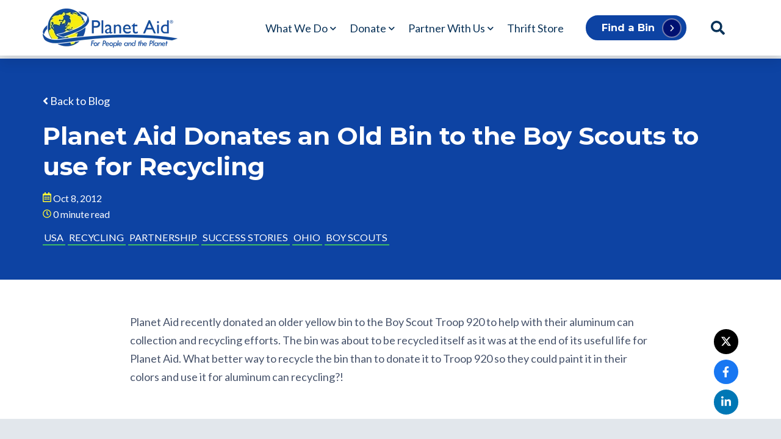

--- FILE ---
content_type: text/html; charset=UTF-8
request_url: https://www.planetaid.org/blog/your-local-planet-aid/ohio/news-events/planet-aid-donates-an-old-bin-to-the-boy-scouts-to-use-for-recycling
body_size: 10245
content:
<!doctype html><html lang="en"><head>
    <meta charset="utf-8">
    <title>Planet Aid Donates an Old Bin to the Boy Scouts to use for Recycling - Planet Aid, Inc.</title>
    <link rel="shortcut icon" href="https://www.planetaid.org/hubfs/planet-aid-favicon.png" fetchpriority="low">
    <meta name="description" content="Planet Aid Donates an Old Bin to the Boy Scouts to use for Recycling October 8, 2012 Planet Aid recently donated an older yellow bin to the Boy Scout Troop">
    
    <link rel="preconnect" href="https://cdnjs.cloudflare.com">
    
    
    
    
    
    
    
    
    
      <link rel="preconnect" href="https://code.jquery.com">
      <link rel="preload" as="script" href="https://code.jquery.com/jquery-3.6.3.min.js">
      
		
        
    
    
    
    
    
    
    
    
    <meta name="viewport" content="width=device-width, initial-scale=1">

    
    <meta property="og:description" content="Planet Aid Donates an Old Bin to the Boy Scouts to use for Recycling October 8, 2012 Planet Aid recently donated an older yellow bin to the Boy Scout Troop">
    <meta property="og:title" content="Planet Aid Donates an Old Bin to the Boy Scouts to use for Recycling - Planet Aid, Inc.">
    <meta name="twitter:description" content="Planet Aid Donates an Old Bin to the Boy Scouts to use for Recycling October 8, 2012 Planet Aid recently donated an older yellow bin to the Boy Scout Troop">
    <meta name="twitter:title" content="Planet Aid Donates an Old Bin to the Boy Scouts to use for Recycling - Planet Aid, Inc.">

    

    
<script type="application/ld+json">
	{
    "@context": "https://schema.org",
    "@type": "NewsArticle",
    "headline": "Planet Aid Donates an Old Bin to the Boy Scouts to use for Recycling - Planet Aid, Inc.",
    
    "datePublished": "2012-10-08T04:00:00",
    "dateModified": "2024-01-12T13:28:06",
    "author": [{
      "@type": "Person",
      "name": "Planet Aid, Inc.",
      "url": "https://www.planetaid.org/blog/author/planet-aid-inc-"
    }]
  }
</script>	
<script type="application/ld+json">
	{
    "@context": "https://schema.org",
    "@type": "BreadcrumbList",
    "itemListElement": [{
      "@type": "ListItem",
      "position": 1,
      "name": "Blog",
      "item": "https://www.planetaid.org/blog"
    },{
      "@type": "ListItem",
      "position": 2,
      "name": "Planet Aid Donates an Old Bin to the Boy Scouts to use for Recycling - Planet Aid, Inc.",
      "item": "https://www.planetaid.org/blog/your-local-planet-aid/ohio/news-events/planet-aid-donates-an-old-bin-to-the-boy-scouts-to-use-for-recycling"
    }]
  }  
</script>

    <style>
a.cta_button{-moz-box-sizing:content-box !important;-webkit-box-sizing:content-box !important;box-sizing:content-box !important;vertical-align:middle}.hs-breadcrumb-menu{list-style-type:none;margin:0px 0px 0px 0px;padding:0px 0px 0px 0px}.hs-breadcrumb-menu-item{float:left;padding:10px 0px 10px 10px}.hs-breadcrumb-menu-divider:before{content:'›';padding-left:10px}.hs-featured-image-link{border:0}.hs-featured-image{float:right;margin:0 0 20px 20px;max-width:50%}@media (max-width: 568px){.hs-featured-image{float:none;margin:0;width:100%;max-width:100%}}.hs-screen-reader-text{clip:rect(1px, 1px, 1px, 1px);height:1px;overflow:hidden;position:absolute !important;width:1px}
</style>

<link rel="stylesheet" href="https://cdnjs.cloudflare.com/ajax/libs/font-awesome/5.15.3/css/all.min.css">
<link rel="stylesheet" href="https://cdnjs.cloudflare.com/ajax/libs/slick-carousel/1.8.1/slick.min.css">
<link rel="stylesheet" href="https://cdnjs.cloudflare.com/ajax/libs/slick-carousel/1.8.1/slick-theme.min.css">
<link rel="stylesheet" href="https://cdnjs.cloudflare.com/ajax/libs/magnific-popup.js/1.1.0/magnific-popup.min.css">
<link rel="stylesheet" href="https://cdnjs.cloudflare.com/ajax/libs/aos/3.0.0-beta.6/aos.css">
<link rel="stylesheet" href="https://www.planetaid.org/hubfs/hub_generated/template_assets/1/144777127001/1768579924282/template_main.min.css">
<link rel="stylesheet" href="https://www.planetaid.org/hubfs/hub_generated/template_assets/1/144773589633/1768579925879/template_child.css">
<link rel="stylesheet" href="https://7052064.fs1.hubspotusercontent-na1.net/hubfs/7052064/hub_generated/module_assets/1/-2712622/1768578375189/module_search_input.min.css">

<style>
  #hs_cos_wrapper_site_search .hs-search-field__bar>form { border-radius:px; }

#hs_cos_wrapper_site_search .hs-search-field__bar>form>label {}

#hs_cos_wrapper_site_search .hs-search-field__bar>form>.hs-search-field__input { border-radius:px; }

#hs_cos_wrapper_site_search .hs-search-field__button { border-radius:px; }

#hs_cos_wrapper_site_search .hs-search-field__button:hover,
#hs_cos_wrapper_site_search .hs-search-field__button:focus {}

#hs_cos_wrapper_site_search .hs-search-field__button:active {}

#hs_cos_wrapper_site_search .hs-search-field--open .hs-search-field__suggestions { border-radius:px; }

#hs_cos_wrapper_site_search .hs-search-field--open .hs-search-field__suggestions a {}

#hs_cos_wrapper_site_search .hs-search-field--open .hs-search-field__suggestions a:hover {}

</style>

<style>
  @font-face {
    font-family: "Inter";
    font-weight: 700;
    font-style: normal;
    font-display: swap;
    src: url("/_hcms/googlefonts/Inter/700.woff2") format("woff2"), url("/_hcms/googlefonts/Inter/700.woff") format("woff");
  }
  @font-face {
    font-family: "Inter";
    font-weight: 400;
    font-style: normal;
    font-display: swap;
    src: url("/_hcms/googlefonts/Inter/regular.woff2") format("woff2"), url("/_hcms/googlefonts/Inter/regular.woff") format("woff");
  }
  @font-face {
    font-family: "Inter";
    font-weight: 400;
    font-style: normal;
    font-display: swap;
    src: url("/_hcms/googlefonts/Inter/regular.woff2") format("woff2"), url("/_hcms/googlefonts/Inter/regular.woff") format("woff");
  }
  @font-face {
    font-family: "Inter";
    font-weight: 700;
    font-style: normal;
    font-display: swap;
    src: url("/_hcms/googlefonts/Inter/700.woff2") format("woff2"), url("/_hcms/googlefonts/Inter/700.woff") format("woff");
  }
  @font-face {
    font-family: "Poppins";
    font-weight: 400;
    font-style: normal;
    font-display: swap;
    src: url("/_hcms/googlefonts/Poppins/regular.woff2") format("woff2"), url("/_hcms/googlefonts/Poppins/regular.woff") format("woff");
  }
  @font-face {
    font-family: "Poppins";
    font-weight: 700;
    font-style: normal;
    font-display: swap;
    src: url("/_hcms/googlefonts/Poppins/700.woff2") format("woff2"), url("/_hcms/googlefonts/Poppins/700.woff") format("woff");
  }
  @font-face {
    font-family: "Poppins";
    font-weight: 700;
    font-style: normal;
    font-display: swap;
    src: url("/_hcms/googlefonts/Poppins/700.woff2") format("woff2"), url("/_hcms/googlefonts/Poppins/700.woff") format("woff");
  }
  @font-face {
    font-family: "Lato";
    font-weight: 400;
    font-style: normal;
    font-display: swap;
    src: url("/_hcms/googlefonts/Lato/regular.woff2") format("woff2"), url("/_hcms/googlefonts/Lato/regular.woff") format("woff");
  }
  @font-face {
    font-family: "Lato";
    font-weight: 700;
    font-style: normal;
    font-display: swap;
    src: url("/_hcms/googlefonts/Lato/700.woff2") format("woff2"), url("/_hcms/googlefonts/Lato/700.woff") format("woff");
  }
  @font-face {
    font-family: "Montserrat";
    font-weight: 400;
    font-style: normal;
    font-display: swap;
    src: url("/_hcms/googlefonts/Montserrat/regular.woff2") format("woff2"), url("/_hcms/googlefonts/Montserrat/regular.woff") format("woff");
  }
  @font-face {
    font-family: "Montserrat";
    font-weight: 700;
    font-style: normal;
    font-display: swap;
    src: url("/_hcms/googlefonts/Montserrat/700.woff2") format("woff2"), url("/_hcms/googlefonts/Montserrat/700.woff") format("woff");
  }
  @font-face {
    font-family: "Montserrat";
    font-weight: 700;
    font-style: normal;
    font-display: swap;
    src: url("/_hcms/googlefonts/Montserrat/700.woff2") format("woff2"), url("/_hcms/googlefonts/Montserrat/700.woff") format("woff");
  }
</style>

<!-- Editor Styles -->
<style id="hs_editor_style" type="text/css">
.header_dnd_area-row-0-force-full-width-section > .row-fluid {
  max-width: none !important;
}
.footer_dnd_area-row-0-force-full-width-section > .row-fluid {
  max-width: none !important;
}
.footer_dnd_area-row-1-force-full-width-section > .row-fluid {
  max-width: none !important;
}
/* HubSpot Styles (default) */
.header_dnd_area-row-0-padding {
  padding-top: 0px !important;
  padding-bottom: 0px !important;
  padding-left: 0px !important;
  padding-right: 0px !important;
}
.footer_dnd_area-row-0-padding {
  padding-top: 0px !important;
  padding-bottom: 0px !important;
  padding-left: 0px !important;
  padding-right: 0px !important;
}
.footer_dnd_area-row-1-padding {
  padding-top: 0px !important;
  padding-bottom: 0px !important;
  padding-left: 0px !important;
  padding-right: 0px !important;
}
</style>
    <script fetchpriority="high" src="https://code.jquery.com/jquery-3.6.3.min.js"></script>

  <script data-search_input-config="config_site_search" type="application/json">
  {
    "autosuggest_results_message": "Results for \u201C[[search_term]]\u201D",
    "autosuggest_no_results_message": "There are no autosuggest results for \u201C[[search_term]]\u201D",
    "sr_empty_search_field_message": "There are no suggestions because the search field is empty.",
    "sr_autosuggest_results_message": "There are currently [[number_of_results]] auto-suggested results for [[search_term]]. Navigate to the results list by pressing the down arrow key, or press return to search for all results.",
    "sr_search_field_aria_label": "This is a search field with an auto-suggest feature attached.",
    "sr_search_button_aria_label": "Search"
  }
  </script>

  <script id="hs-search-input__valid-content-types" type="application/json">
    [
      
        "SITE_PAGE",
      
        "LANDING_PAGE",
      
        "BLOG_POST",
      
        "LISTING_PAGE",
      
        "KNOWLEDGE_ARTICLE",
      
        "HS_CASE_STUDY"
      
    ]
  </script>


    
<!--  Added by GoogleTagManager integration -->
<script>
var _hsp = window._hsp = window._hsp || [];
window.dataLayer = window.dataLayer || [];
function gtag(){dataLayer.push(arguments);}

var useGoogleConsentModeV2 = true;
var waitForUpdateMillis = 1000;



var hsLoadGtm = function loadGtm() {
    if(window._hsGtmLoadOnce) {
      return;
    }

    if (useGoogleConsentModeV2) {

      gtag('set','developer_id.dZTQ1Zm',true);

      gtag('consent', 'default', {
      'ad_storage': 'denied',
      'analytics_storage': 'denied',
      'ad_user_data': 'denied',
      'ad_personalization': 'denied',
      'wait_for_update': waitForUpdateMillis
      });

      _hsp.push(['useGoogleConsentModeV2'])
    }

    (function(w,d,s,l,i){w[l]=w[l]||[];w[l].push({'gtm.start':
    new Date().getTime(),event:'gtm.js'});var f=d.getElementsByTagName(s)[0],
    j=d.createElement(s),dl=l!='dataLayer'?'&l='+l:'';j.async=true;j.src=
    'https://www.googletagmanager.com/gtm.js?id='+i+dl;f.parentNode.insertBefore(j,f);
    })(window,document,'script','dataLayer','GTM-NZFWPS4');

    window._hsGtmLoadOnce = true;
};

_hsp.push(['addPrivacyConsentListener', function(consent){
  if(consent.allowed || (consent.categories && consent.categories.analytics)){
    hsLoadGtm();
  }
}]);

</script>

<!-- /Added by GoogleTagManager integration -->



<link rel="amphtml" href="https://www.planetaid.org/blog/your-local-planet-aid/ohio/news-events/planet-aid-donates-an-old-bin-to-the-boy-scouts-to-use-for-recycling?hs_amp=true">

<meta property="og:url" content="https://www.planetaid.org/blog/your-local-planet-aid/ohio/news-events/planet-aid-donates-an-old-bin-to-the-boy-scouts-to-use-for-recycling">
<meta name="twitter:card" content="summary">

<link rel="canonical" href="https://www.planetaid.org/blog/your-local-planet-aid/ohio/news-events/planet-aid-donates-an-old-bin-to-the-boy-scouts-to-use-for-recycling">

<meta property="og:type" content="article">
<link rel="alternate" type="application/rss+xml" href="https://www.planetaid.org/blog/rss.xml">
<meta name="twitter:domain" content="www.planetaid.org">
<script src="//platform.linkedin.com/in.js" type="text/javascript">
    lang: en_US
</script>

<meta http-equiv="content-language" content="en">






    
    
    <noscript>
      <style type="text/css">
        [data-aos] {
          opacity: 1 !important;
          transform: translate(0) scale(1) !important;
          pointer-events: auto !important;
        }
      </style>
    </noscript>
  <meta name="generator" content="HubSpot"></head>
  
  
  
	
  
  
  
  <body>
<!--  Added by GoogleTagManager integration -->
<noscript><iframe src="https://www.googletagmanager.com/ns.html?id=GTM-NZFWPS4" height="0" width="0" style="display:none;visibility:hidden"></iframe></noscript>

<!-- /Added by GoogleTagManager integration -->

    <div class="body-wrapper header-type-default   hs-content-id-152844904117 hs-blog-post hs-blog-id-66889130899">
      
        <div data-global-resource-path="B2B_Engine_Pro child/templates/partials/header.html">
  <header class="header header-sticky header-default">
    <div class="container-fluid">
<div class="row-fluid-wrapper">
<div class="row-fluid">
<div class="span12 widget-span widget-type-cell " style="" data-widget-type="cell" data-x="0" data-w="12">

<div class="row-fluid-wrapper row-depth-1 row-number-1 dnd-section header_dnd_area-row-0-padding header_dnd_area-row-0-force-full-width-section">
<div class="row-fluid ">
<div class="span12 widget-span widget-type-custom_widget dnd-module" style="" data-widget-type="custom_widget" data-x="0" data-w="12">
<div id="hs_cos_wrapper_header_dnd_area-module-1" class="hs_cos_wrapper hs_cos_wrapper_widget hs_cos_wrapper_type_module" style="" data-hs-cos-general-type="widget" data-hs-cos-type="module"><div class="header-inner">
  
  
  <a href="#main-content" class="header__skip">Skip to content</a>
  
  
  

  
  <div class="header-main bg-light color-dark">
    <div class="header-main-container menu-logo-left">
      
      <div class="header-logo">
        
          
            
          
        
        
        
        
        
        <div class="header-logo-dark">
          <span id="hs_cos_wrapper_header_dnd_area-module-1_" class="hs_cos_wrapper hs_cos_wrapper_widget hs_cos_wrapper_type_logo" style="" data-hs-cos-general-type="widget" data-hs-cos-type="logo"><a href="https://www.planetaid.org" id="hs-link-header_dnd_area-module-1_" style="border-width:0px;border:0px;"><img src="https://www.planetaid.org/hs-fs/hubfs/planet-aid-logo-full.png?width=221&amp;height=64&amp;name=planet-aid-logo-full.png" class="hs-image-widget " height="64" style="height: auto;width:221px;border-width:0px;border:0px;" width="221" alt="planet-aid-logo-full" title="planet-aid-logo-full" srcset="https://www.planetaid.org/hs-fs/hubfs/planet-aid-logo-full.png?width=111&amp;height=32&amp;name=planet-aid-logo-full.png 111w, https://www.planetaid.org/hs-fs/hubfs/planet-aid-logo-full.png?width=221&amp;height=64&amp;name=planet-aid-logo-full.png 221w, https://www.planetaid.org/hs-fs/hubfs/planet-aid-logo-full.png?width=332&amp;height=96&amp;name=planet-aid-logo-full.png 332w, https://www.planetaid.org/hs-fs/hubfs/planet-aid-logo-full.png?width=442&amp;height=128&amp;name=planet-aid-logo-full.png 442w, https://www.planetaid.org/hs-fs/hubfs/planet-aid-logo-full.png?width=553&amp;height=160&amp;name=planet-aid-logo-full.png 553w, https://www.planetaid.org/hs-fs/hubfs/planet-aid-logo-full.png?width=663&amp;height=192&amp;name=planet-aid-logo-full.png 663w" sizes="(max-width: 221px) 100vw, 221px"></a></span>
        </div>
      </div>

      
      <div class="header-navigation">
        <div class="menu-mobile-button"><svg version="1.0" xmlns="http://www.w3.org/2000/svg" viewbox="0 0 448 512" aria-hidden="true"><g id="bars1_layer"><path d="M16 132h416c8.837 0 16-7.163 16-16V76c0-8.837-7.163-16-16-16H16C7.163 60 0 67.163 0 76v40c0 8.837 7.163 16 16 16zm0 160h416c8.837 0 16-7.163 16-16v-40c0-8.837-7.163-16-16-16H16c-8.837 0-16 7.163-16 16v40c0 8.837 7.163 16 16 16zm0 160h416c8.837 0 16-7.163 16-16v-40c0-8.837-7.163-16-16-16H16c-8.837 0-16 7.163-16 16v40c0 8.837 7.163 16 16 16z" /></g></svg></div>
        
          <div class="header-menu header-menu-main">
            <div id="hs_menu_wrapper_header_dnd_area-module-1_" class="hs-menu-wrapper active-branch flyouts hs-menu-flow-horizontal" role="navigation" data-sitemap-name="default" data-menu-id="148473396128" aria-label="Navigation Menu">
 <ul role="menu">
  <li class="hs-menu-item hs-menu-depth-1 hs-item-has-children" role="none"><a href="https://www.planetaid.org/mission" aria-haspopup="true" aria-expanded="false" role="menuitem">What We Do</a>
   <ul role="menu" class="hs-menu-children-wrapper">
    <li class="hs-menu-item hs-menu-depth-2" role="none"><a href="https://www.planetaid.org/environment" role="menuitem">Environment</a></li>
    <li class="hs-menu-item hs-menu-depth-2" role="none"><a href="https://www.planetaid.org/people" role="menuitem">People</a></li>
   </ul></li>
  <li class="hs-menu-item hs-menu-depth-1 hs-item-has-children" role="none"><a href="https://www.planetaid.org/donate" aria-haspopup="true" aria-expanded="false" role="menuitem">Donate</a>
   <ul role="menu" class="hs-menu-children-wrapper">
    <li class="hs-menu-item hs-menu-depth-2" role="none"><a href="https://www.planetaid.org/find-a-bin" role="menuitem">Find a Bin</a></li>
    <li class="hs-menu-item hs-menu-depth-2" role="none"><a href="https://www.planetaid.org/mail-a-box" role="menuitem">Mail a Box</a></li>
    <li class="hs-menu-item hs-menu-depth-2" role="none"><a href="https://www.planetaid.org/monetary-donations" role="menuitem">Monetary Donations</a></li>
    <li class="hs-menu-item hs-menu-depth-2" role="none"><a href="https://www.planetaid.org/get-a-receipt" role="menuitem">Get a Receipt</a></li>
   </ul></li>
  <li class="hs-menu-item hs-menu-depth-1 hs-item-has-children" role="none"><a href="https://www.planetaid.org/partner" aria-haspopup="true" aria-expanded="false" role="menuitem">Partner With Us</a>
   <ul role="menu" class="hs-menu-children-wrapper">
    <li class="hs-menu-item hs-menu-depth-2" role="none"><a href="https://www.planetaid.org/partner/schools" role="menuitem">Schools</a></li>
    <li class="hs-menu-item hs-menu-depth-2" role="none"><a href="https://www.planetaid.org/partner/businesses" role="menuitem">Businesses</a></li>
    <li class="hs-menu-item hs-menu-depth-2" role="none"><a href="https://www.planetaid.org/partner/local-governments" role="menuitem">Local Governments</a></li>
    <li class="hs-menu-item hs-menu-depth-2" role="none"><a href="https://www.planetaid.org/partner/shopping-centers" role="menuitem">Shopping Centers</a></li>
    <li class="hs-menu-item hs-menu-depth-2" role="none"><a href="https://www.planetaid.org/partner/international-development" role="menuitem">International Development</a></li>
    <li class="hs-menu-item hs-menu-depth-2" role="none"><a href="https://www.planetaid.org/volunteer-abroad" role="menuitem">Volunteer Abroad</a></li>
   </ul></li>
  <li class="hs-menu-item hs-menu-depth-1" role="none"><a href="https://www.planetaid.org/thrift-store" role="menuitem">Thrift Store</a></li>
 </ul>
</div>
          </div>
        
        <div class="header-menu header-menu-mobile">
          <div id="hs_menu_wrapper_header_dnd_area-module-1_" class="hs-menu-wrapper active-branch flyouts hs-menu-flow-horizontal" role="navigation" data-sitemap-name="default" data-menu-id="148473396128" aria-label="Navigation Menu">
 <ul role="menu">
  <li class="hs-menu-item hs-menu-depth-1 hs-item-has-children" role="none"><a href="https://www.planetaid.org/mission" aria-haspopup="true" aria-expanded="false" role="menuitem">What We Do</a>
   <ul role="menu" class="hs-menu-children-wrapper">
    <li class="hs-menu-item hs-menu-depth-2" role="none"><a href="https://www.planetaid.org/environment" role="menuitem">Environment</a></li>
    <li class="hs-menu-item hs-menu-depth-2" role="none"><a href="https://www.planetaid.org/people" role="menuitem">People</a></li>
   </ul></li>
  <li class="hs-menu-item hs-menu-depth-1 hs-item-has-children" role="none"><a href="https://www.planetaid.org/donate" aria-haspopup="true" aria-expanded="false" role="menuitem">Donate</a>
   <ul role="menu" class="hs-menu-children-wrapper">
    <li class="hs-menu-item hs-menu-depth-2" role="none"><a href="https://www.planetaid.org/find-a-bin" role="menuitem">Find a Bin</a></li>
    <li class="hs-menu-item hs-menu-depth-2" role="none"><a href="https://www.planetaid.org/mail-a-box" role="menuitem">Mail a Box</a></li>
    <li class="hs-menu-item hs-menu-depth-2" role="none"><a href="https://www.planetaid.org/monetary-donations" role="menuitem">Monetary Donations</a></li>
    <li class="hs-menu-item hs-menu-depth-2" role="none"><a href="https://www.planetaid.org/get-a-receipt" role="menuitem">Get a Receipt</a></li>
   </ul></li>
  <li class="hs-menu-item hs-menu-depth-1 hs-item-has-children" role="none"><a href="https://www.planetaid.org/partner" aria-haspopup="true" aria-expanded="false" role="menuitem">Partner With Us</a>
   <ul role="menu" class="hs-menu-children-wrapper">
    <li class="hs-menu-item hs-menu-depth-2" role="none"><a href="https://www.planetaid.org/partner/schools" role="menuitem">Schools</a></li>
    <li class="hs-menu-item hs-menu-depth-2" role="none"><a href="https://www.planetaid.org/partner/businesses" role="menuitem">Businesses</a></li>
    <li class="hs-menu-item hs-menu-depth-2" role="none"><a href="https://www.planetaid.org/partner/local-governments" role="menuitem">Local Governments</a></li>
    <li class="hs-menu-item hs-menu-depth-2" role="none"><a href="https://www.planetaid.org/partner/shopping-centers" role="menuitem">Shopping Centers</a></li>
    <li class="hs-menu-item hs-menu-depth-2" role="none"><a href="https://www.planetaid.org/partner/international-development" role="menuitem">International Development</a></li>
    <li class="hs-menu-item hs-menu-depth-2" role="none"><a href="https://www.planetaid.org/volunteer-abroad" role="menuitem">Volunteer Abroad</a></li>
   </ul></li>
  <li class="hs-menu-item hs-menu-depth-1" role="none"><a href="https://www.planetaid.org/thrift-store" role="menuitem">Thrift Store</a></li>
 </ul>
</div>
          
          
            <div class="header-buttons">
              
                
                  
                    
                      
                    
                  
                  
                  <span>
                    <a class="button button-primary button-small" href="https://www.planetaid.org/find-a-bin">
                      Find a Bin
                    </a>
                  </span>
                
              

              
              </div>
          
        </div>
      </div>
      
      
        <div class="header-right">
                      
          
            <div class="header-buttons">
              
                
                  
                    
                      
                    
                  
                  
                  <span>
                    <a class="button button-primary button-small" href="https://www.planetaid.org/find-a-bin">
                      Find a Bin
                    </a>
                  </span>
                
              

              
              </div>
          
          
          
            <div class="header-language-switcher-wrapper"></div>
          
          
          
            <div class="header-search-wrapper header-search--pop-up"></div>
          
        </div>
      
    </div>
  </div>
</div></div>

</div><!--end widget-span -->
</div><!--end row-->
</div><!--end row-wrapper -->

</div><!--end widget-span -->
</div>
</div>
</div>
  </header>

  

<div class="header-language-switcher-hidden hidden">
  
</div>

<button class="header-search-open hidden">
	<svg version="1.0" xmlns="http://www.w3.org/2000/svg" viewbox="0 0 512 512" aria-hidden="true"><g id="search2_layer"><path d="M505 442.7L405.3 343c-4.5-4.5-10.6-7-17-7H372c27.6-35.3 44-79.7 44-128C416 93.1 322.9 0 208 0S0 93.1 0 208s93.1 208 208 208c48.3 0 92.7-16.4 128-44v16.3c0 6.4 2.5 12.5 7 17l99.7 99.7c9.4 9.4 24.6 9.4 33.9 0l28.3-28.3c9.4-9.4 9.4-24.6.1-34zM208 336c-70.7 0-128-57.2-128-128 0-70.7 57.2-128 128-128 70.7 0 128 57.2 128 128 0 70.7-57.2 128-128 128z" /></g></svg>
</button>
<div class="header-search form-transparent form-bg-transparent">
  <div class="header-search-inner">
    <div class="header-search-close">
      <svg version="1.0" xmlns="http://www.w3.org/2000/svg" viewbox="0 0 384 512" aria-hidden="true"><g id="times3_layer"><path d="M323.1 441l53.9-53.9c9.4-9.4 9.4-24.5 0-33.9L279.8 256l97.2-97.2c9.4-9.4 9.4-24.5 0-33.9L323.1 71c-9.4-9.4-24.5-9.4-33.9 0L192 168.2 94.8 71c-9.4-9.4-24.5-9.4-33.9 0L7 124.9c-9.4 9.4-9.4 24.5 0 33.9l97.2 97.2L7 353.2c-9.4 9.4-9.4 24.5 0 33.9L60.9 441c9.4 9.4 24.5 9.4 33.9 0l97.2-97.2 97.2 97.2c9.3 9.3 24.5 9.3 33.9 0z" /></g></svg>
    </div>
    <div id="hs_cos_wrapper_site_search" class="hs_cos_wrapper hs_cos_wrapper_widget hs_cos_wrapper_type_module" style="" data-hs-cos-general-type="widget" data-hs-cos-type="module">












  












<div class="hs-search-field">
    <div class="hs-search-field__bar hs-search-field__bar--button-inline  ">
      <form data-hs-do-not-collect="true" class="hs-search-field__form" action="/search-results">

        <label class="hs-search-field__label " for="site_search-input">Search</label>

        <input role="combobox" aria-expanded="false" aria-controls="autocomplete-results" aria-label="This is a search field with an auto-suggest feature attached." type="search" class="hs-search-field__input" id="site_search-input" name="q" autocomplete="off" aria-autocomplete="list" placeholder="Search">

        
          
            <input type="hidden" name="type" value="SITE_PAGE">
          
        
          
        
          
            <input type="hidden" name="type" value="BLOG_POST">
          
        
          
            <input type="hidden" name="type" value="LISTING_PAGE">
          
        
          
        
          
        

        

        <button class="hs-search-field__button " aria-label="Search">
          <span id="hs_cos_wrapper_site_search_" class="hs_cos_wrapper hs_cos_wrapper_widget hs_cos_wrapper_type_icon" style="" data-hs-cos-general-type="widget" data-hs-cos-type="icon"><svg version="1.0" xmlns="http://www.w3.org/2000/svg" viewbox="0 0 512 512" aria-hidden="true"><g id="search4_layer"><path d="M505 442.7L405.3 343c-4.5-4.5-10.6-7-17-7H372c27.6-35.3 44-79.7 44-128C416 93.1 322.9 0 208 0S0 93.1 0 208s93.1 208 208 208c48.3 0 92.7-16.4 128-44v16.3c0 6.4 2.5 12.5 7 17l99.7 99.7c9.4 9.4 24.6 9.4 33.9 0l28.3-28.3c9.4-9.4 9.4-24.6.1-34zM208 336c-70.7 0-128-57.2-128-128 0-70.7 57.2-128 128-128 70.7 0 128 57.2 128 128 0 70.7-57.2 128-128 128z" /></g></svg></span>
           </button>
        <div class="hs-search-field__suggestions-container ">
          <ul id="autocomplete-results" role="listbox" aria-label="term" class="hs-search-field__suggestions">
            
              <li role="option" tabindex="-1" aria-posinset="1" aria-setsize="0" class="results-for show-for-sr">There are no suggestions because the search field is empty.</li>
            
          </ul>
        </div>
      </form>
    </div>
    <div id="sr-messenger" class="hs-search-sr-message-container show-for-sr" role="status" aria-live="polite" aria-atomic="true">
    </div>
</div>

</div>
  </div>
</div>
</div>
      

      
<main id="main-content" class="body-container-wrapper">
  <div class="body-container body-container--blog-post">

    <div id="blog-progress-wrapper" class="blog-progress-wrapper">
      <div id="blog-progress-bar" class="blog-progress-bar"></div>
    </div>
    
    
    <div class="blog-post-wrapper">
      <article class="blog-post">
          
        
        <div class="blog-post__header">
          <div class="container">
            <a class="blog-post__back" href="https://www.planetaid.org/blog"><i class="fa fa-angle-left" aria-hidden="true"></i> Back to Blog</a>
          </div>
          <div class="container">
            <div class="blog-post__header-data" data-aos="fade-up">
              <h1><span id="hs_cos_wrapper_name" class="hs_cos_wrapper hs_cos_wrapper_meta_field hs_cos_wrapper_type_text" style="" data-hs-cos-general-type="meta_field" data-hs-cos-type="text">Planet Aid Donates an Old Bin to the Boy Scouts to use for Recycling</span></h1>
              <div class="blog-post__meta-wrapper">
                
                <time class="blog-post__meta blog-post__meta--timestamp" datetime="2012-10-08 04:00:00">
                  <svg version="1.0" xmlns="http://www.w3.org/2000/svg" viewbox="0 0 448 512" width="14" aria-hidden="true"><g id="calendar-alt5_layer"><path d="M148 288h-40c-6.6 0-12-5.4-12-12v-40c0-6.6 5.4-12 12-12h40c6.6 0 12 5.4 12 12v40c0 6.6-5.4 12-12 12zm108-12v-40c0-6.6-5.4-12-12-12h-40c-6.6 0-12 5.4-12 12v40c0 6.6 5.4 12 12 12h40c6.6 0 12-5.4 12-12zm96 0v-40c0-6.6-5.4-12-12-12h-40c-6.6 0-12 5.4-12 12v40c0 6.6 5.4 12 12 12h40c6.6 0 12-5.4 12-12zm-96 96v-40c0-6.6-5.4-12-12-12h-40c-6.6 0-12 5.4-12 12v40c0 6.6 5.4 12 12 12h40c6.6 0 12-5.4 12-12zm-96 0v-40c0-6.6-5.4-12-12-12h-40c-6.6 0-12 5.4-12 12v40c0 6.6 5.4 12 12 12h40c6.6 0 12-5.4 12-12zm192 0v-40c0-6.6-5.4-12-12-12h-40c-6.6 0-12 5.4-12 12v40c0 6.6 5.4 12 12 12h40c6.6 0 12-5.4 12-12zm96-260v352c0 26.5-21.5 48-48 48H48c-26.5 0-48-21.5-48-48V112c0-26.5 21.5-48 48-48h48V12c0-6.6 5.4-12 12-12h40c6.6 0 12 5.4 12 12v52h128V12c0-6.6 5.4-12 12-12h40c6.6 0 12 5.4 12 12v52h48c26.5 0 48 21.5 48 48zm-48 346V160H48v298c0 3.3 2.7 6 6 6h340c3.3 0 6-2.7 6-6z" /></g></svg> <span>Oct 8, 2012</span>
                </time>
                <div class="blog-post__meta blog-post__meta--minutes">                         
                  
                    <svg version="1.0" xmlns="http://www.w3.org/2000/svg" viewbox="0 0 512 512" width="14" aria-hidden="true"><g id="clock6_layer"><path d="M256 8C119 8 8 119 8 256s111 248 248 248 248-111 248-248S393 8 256 8zm0 448c-110.5 0-200-89.5-200-200S145.5 56 256 56s200 89.5 200 200-89.5 200-200 200zm61.8-104.4l-84.9-61.7c-3.1-2.3-4.9-5.9-4.9-9.7V116c0-6.6 5.4-12 12-12h32c6.6 0 12 5.4 12 12v141.7l66.8 48.6c5.4 3.9 6.5 11.4 2.6 16.8L334.6 349c-3.9 5.3-11.4 6.5-16.8 2.6z" /></g></svg> <span>0 minute read</span>
                  
                </div>
              </div>
              
                <div class="tags-list">
                  
                    <a class="tag tag-link" href="https://www.planetaid.org/blog/tag/usa" rel="tag">USA</a>
                  
                    <a class="tag tag-link" href="https://www.planetaid.org/blog/tag/recycling" rel="tag">Recycling</a>
                  
                    <a class="tag tag-link" href="https://www.planetaid.org/blog/tag/partnership" rel="tag">Partnership</a>
                  
                    <a class="tag tag-link" href="https://www.planetaid.org/blog/tag/success-stories" rel="tag">Success Stories</a>
                  
                    <a class="tag tag-link" href="https://www.planetaid.org/blog/tag/ohio" rel="tag">Ohio</a>
                  
                    <a class="tag tag-link" href="https://www.planetaid.org/blog/tag/boy-scouts" rel="tag">Boy Scouts</a>
                  
                </div>
              
            </div>
            
          </div>
        </div>

        <div class="blog-post__body">
          <div class="container">
            <div class="blog-post__body-inner">
              <span id="hs_cos_wrapper_post_body" class="hs_cos_wrapper hs_cos_wrapper_meta_field hs_cos_wrapper_type_rich_text" style="" data-hs-cos-general-type="meta_field" data-hs-cos-type="rich_text"><p>Planet Aid recently donated an older yellow bin to the Boy Scout Troop 920 to help with their aluminum can collection and recycling efforts. The bin was about to be recycled itself as it was at the end of its useful life for Planet Aid. What better way to recycle the bin than to donate it to Troop 920 so they could paint it in their colors and use it for aluminum can recycling?!</p></span>
            </div>
            <div class="blog-post__share">
              <div class="blog-post__share-inner">
                <div class="social-links">
                  
                    <a href="https://twitter.com/intent/tweet?text=I+found+this+interesting+blog+post&amp;url=https://www.planetaid.org/blog/your-local-planet-aid/ohio/news-events/planet-aid-donates-an-old-bin-to-the-boy-scouts-to-use-for-recycling" target="_blank" rel="noopener" class="social-links-single color-light" style="background-color: #000000;">
                      <svg version="1.0" xmlns="http://www.w3.org/2000/svg" viewbox="0 0 512 512" aria-labelledby="X Twitter7" role="img"><title id="X Twitter7">Share this on Twitter</title><g id="X Twitter7_layer"><path d="M389.2 48h70.6L305.6 224.2 487 464H345L233.7 318.6 106.5 464H35.8L200.7 275.5 26.8 48H172.4L272.9 180.9 389.2 48zM364.4 421.8h39.1L151.1 88h-42L364.4 421.8z" /></g></svg>
                    </a>
                  
                  
                    <a href="https://www.facebook.com/share.php?u=https://www.planetaid.org/blog/your-local-planet-aid/ohio/news-events/planet-aid-donates-an-old-bin-to-the-boy-scouts-to-use-for-recycling" target="_blank" rel="noopener" class="social-links-single color-light" style="background-color: #1877f2;">
                      <svg version="1.0" xmlns="http://www.w3.org/2000/svg" viewbox="0 0 320 512" aria-labelledby="Facebook F8" role="img"><title id="Facebook F8">Share this on Facebook</title><g id="Facebook F8_layer"><path d="M279.14 288l14.22-92.66h-88.91v-60.13c0-25.35 12.42-50.06 52.24-50.06h40.42V6.26S260.43 0 225.36 0c-73.22 0-121.08 44.38-121.08 124.72v70.62H22.89V288h81.39v224h100.17V288z" /></g></svg>
                    </a>
                  
                  
                    <a href="https://www.linkedin.com/shareArticle?mini=true&amp;url=https://www.planetaid.org/blog/your-local-planet-aid/ohio/news-events/planet-aid-donates-an-old-bin-to-the-boy-scouts-to-use-for-recycling" target="_blank" rel="noopener" class="social-links-single color-light" style="background-color: #0077b5;">
                      <svg version="1.0" xmlns="http://www.w3.org/2000/svg" viewbox="0 0 448 512" aria-labelledby="LinkedIn In9" role="img"><title id="LinkedIn In9">Share this on LinkedIn</title><g id="LinkedIn In9_layer"><path d="M100.28 448H7.4V148.9h92.88zM53.79 108.1C24.09 108.1 0 83.5 0 53.8a53.79 53.79 0 0 1 107.58 0c0 29.7-24.1 54.3-53.79 54.3zM447.9 448h-92.68V302.4c0-34.7-.7-79.2-48.29-79.2-48.29 0-55.69 37.7-55.69 76.7V448h-92.78V148.9h89.08v40.8h1.3c12.4-23.5 42.69-48.3 87.88-48.3 94 0 111.28 61.9 111.28 142.3V448z" /></g></svg>
                    </a>
                  
                </div>
              </div>
            </div>
            
          </div>
        </div>
      </article>
      
    </div>
    

    
    
    

    
  
      
        <section class="blog-related-posts">
          <div class="container">
            <h2>Related Posts</h2>
            <div class="blog-related-posts-list">
      
              <article class="blog-card" aria-label="Blog post summary: Planet Aid Donates Bin for Eagle Scout Project" data-aos="fade-up" data-aos-delay="150">
                <a href="https://www.planetaid.org/blog/your-local-planet-aid/ohio/news/planet-aid-donates-bin-for-eagle-scout-project" class="blog-card-inner card-hover--image-zoom">
                    
                      <div class="blog-card-image-wrapper">
                        
                          <div class="blog-card-image" style="background-image: url('https://www.planetaid.org/hs-fs/hubfs/Imported_Blog_Media/logan-boy-scout-service-project-planet-aid-1-1.jpg?width=730&amp;name=logan-boy-scout-service-project-planet-aid-1-1.jpg')" ;></div>
                        
                      </div>
                    
                    <div class="blog-card-content">
                      <h3 class="blog-card-title">Planet Aid Donates Bin for Eagle Scout Project</h3>
                      
                    </div>
                </a>
              </article>
        
    

  
      
              <article class="blog-card" aria-label="Blog post summary: Eagle Scout Donates More Than 300 Pairs of Shoes to Planet Aid" data-aos="fade-up" data-aos-delay="300">
                <a href="https://www.planetaid.org/blog/your-local-planet-aid/kansas-city/news/eagle-scout-donates-more-than-300-pairs-of-shoes-to-planet-aid" class="blog-card-inner card-hover--image-zoom">
                    
                      <div class="blog-card-image-wrapper">
                        
                          <div class="blog-card-image" style="background-image: url('https://www.planetaid.org/hs-fs/hubfs/Imported_Blog_Media/Eagle_Scout_Donates_Shoes-process-s600x450-1.jpg?width=730&amp;name=Eagle_Scout_Donates_Shoes-process-s600x450-1.jpg')" ;></div>
                        
                      </div>
                    
                    <div class="blog-card-content">
                      <h3 class="blog-card-title">Eagle Scout Donates More Than 300 Pairs of Shoes to Planet Aid</h3>
                      
                    </div>
                </a>
              </article>
        
    

  
      
              <article class="blog-card" aria-label="Blog post summary: Girl Scout Troop #412 Donates to Planet Aid" data-aos="fade-up" data-aos-delay="450">
                <a href="https://www.planetaid.org/blog/your-local-planet-aid/kansas-city/news/girl-scout-troop-412-donates-to-planet-aid" class="blog-card-inner card-hover--image-zoom">
                    
                      <div class="blog-card-image-wrapper">
                        
                          <div class="blog-card-image" style="background-image: url('https://www.planetaid.org/hs-fs/hubfs/Imported_Blog_Media/Brownies_Troop_412-_reduced-process-s250x188-1.jpg?width=730&amp;name=Brownies_Troop_412-_reduced-process-s250x188-1.jpg')" ;></div>
                        
                      </div>
                    
                    <div class="blog-card-content">
                      <h3 class="blog-card-title">Girl Scout Troop #412 Donates to Planet Aid</h3>
                      
                    </div>
                </a>
              </article>
        
            </div>
          </div>
        </section>
      
    


    

  </div>
</main>

      
      
        <div data-global-resource-path="B2B_Engine_Pro child/templates/partials/footer.html"><footer class="footer">     
  <div class="container-fluid">
<div class="row-fluid-wrapper">
<div class="row-fluid">
<div class="span12 widget-span widget-type-cell " style="" data-widget-type="cell" data-x="0" data-w="12">

<div class="row-fluid-wrapper row-depth-1 row-number-1 dnd-section footer_dnd_area-row-0-padding footer_dnd_area-row-0-force-full-width-section">
<div class="row-fluid ">
<div class="span12 widget-span widget-type-cell dnd-column" style="" data-widget-type="cell" data-x="0" data-w="12">

<div class="row-fluid-wrapper row-depth-1 row-number-2 dnd-row">
<div class="row-fluid ">
<div class="span12 widget-span widget-type-custom_widget dnd-module" style="" data-widget-type="custom_widget" data-x="0" data-w="12">
<div id="hs_cos_wrapper_widget_1711023393870" class="hs_cos_wrapper hs_cos_wrapper_widget hs_cos_wrapper_type_module" style="" data-hs-cos-general-type="widget" data-hs-cos-type="module"><div class="footer-inner footer-background--color color-light bg-dark">
  
  
    <div class="footer-top">
			<div class="footer-top-container">
				<div class="row-fluid">
          
            <div class="span4">
              
                <div class="footer-column-item">
                  
                  
                    <p><a href="https://www.planetaid.org" rel="noopener" linktext=""><img src="https://www.planetaid.org/hs-fs/hubfs/Planet%20Aid%20Logo%20_%20White%20_%20New.png?width=270&amp;height=92&amp;name=Planet%20Aid%20Logo%20_%20White%20_%20New.png" width="270" height="92" loading="lazy" alt="Planet Aid Logo _ White _ New" style="height: auto; max-width: 100%; width: 270px;" srcset="https://www.planetaid.org/hs-fs/hubfs/Planet%20Aid%20Logo%20_%20White%20_%20New.png?width=135&amp;height=46&amp;name=Planet%20Aid%20Logo%20_%20White%20_%20New.png 135w, https://www.planetaid.org/hs-fs/hubfs/Planet%20Aid%20Logo%20_%20White%20_%20New.png?width=270&amp;height=92&amp;name=Planet%20Aid%20Logo%20_%20White%20_%20New.png 270w, https://www.planetaid.org/hs-fs/hubfs/Planet%20Aid%20Logo%20_%20White%20_%20New.png?width=405&amp;height=138&amp;name=Planet%20Aid%20Logo%20_%20White%20_%20New.png 405w, https://www.planetaid.org/hs-fs/hubfs/Planet%20Aid%20Logo%20_%20White%20_%20New.png?width=540&amp;height=184&amp;name=Planet%20Aid%20Logo%20_%20White%20_%20New.png 540w, https://www.planetaid.org/hs-fs/hubfs/Planet%20Aid%20Logo%20_%20White%20_%20New.png?width=675&amp;height=230&amp;name=Planet%20Aid%20Logo%20_%20White%20_%20New.png 675w, https://www.planetaid.org/hs-fs/hubfs/Planet%20Aid%20Logo%20_%20White%20_%20New.png?width=810&amp;height=276&amp;name=Planet%20Aid%20Logo%20_%20White%20_%20New.png 810w" sizes="(max-width: 270px) 100vw, 270px"></a></p>
<p><span style="color: #ffffff;"><a href="mailto:info@planetaid.org" style="color: #ffffff;">info@planetaid.org</a></span></p>
<p><span style="color: #ffffff;"><a href="tel:8882240925" style="color: #ffffff;">888-224-0925</a></span></p>
<p>6730 Santa Barbara Court,<br>Elkridge, MD 21075</p>
                  
                </div>
              
                <div class="footer-column-item">
                  
                  
                    <div class="social-links">
                      
                        
                        
                        
                        
                          
                        
                        <a class="social-links-single bg-transparent color-light" href="https://www.facebook.com/Planet.Aid" target="_blank" rel="noopener nofollow">
                          <svg version="1.0" xmlns="http://www.w3.org/2000/svg" viewbox="0 0 320 512" aria-hidden="true"><g id="Facebook F10_layer"><path d="M279.14 288l14.22-92.66h-88.91v-60.13c0-25.35 12.42-50.06 52.24-50.06h40.42V6.26S260.43 0 225.36 0c-73.22 0-121.08 44.38-121.08 124.72v70.62H22.89V288h81.39v224h100.17V288z" /></g></svg>
                        </a>
                      
                        
                        
                        
                        
                          
                        
                        <a class="social-links-single bg-transparent color-light" href="https://twitter.com/planetaid" target="_blank" rel="noopener nofollow">
                          <svg version="1.0" xmlns="http://www.w3.org/2000/svg" viewbox="0 0 512 512" aria-hidden="true"><g id="X Twitter11_layer"><path d="M389.2 48h70.6L305.6 224.2 487 464H345L233.7 318.6 106.5 464H35.8L200.7 275.5 26.8 48H172.4L272.9 180.9 389.2 48zM364.4 421.8h39.1L151.1 88h-42L364.4 421.8z" /></g></svg>
                        </a>
                      
                        
                        
                        
                        
                          
                        
                        <a class="social-links-single bg-transparent color-light" href="https://www.youtube.com/@planetaid6818" target="_blank" rel="noopener nofollow">
                          <svg version="1.0" xmlns="http://www.w3.org/2000/svg" viewbox="0 0 576 512" aria-hidden="true"><g id="YouTube12_layer"><path d="M549.655 124.083c-6.281-23.65-24.787-42.276-48.284-48.597C458.781 64 288 64 288 64S117.22 64 74.629 75.486c-23.497 6.322-42.003 24.947-48.284 48.597-11.412 42.867-11.412 132.305-11.412 132.305s0 89.438 11.412 132.305c6.281 23.65 24.787 41.5 48.284 47.821C117.22 448 288 448 288 448s170.78 0 213.371-11.486c23.497-6.321 42.003-24.171 48.284-47.821 11.412-42.867 11.412-132.305 11.412-132.305s0-89.438-11.412-132.305zm-317.51 213.508V175.185l142.739 81.205-142.739 81.201z" /></g></svg>
                        </a>
                      
                        
                        
                        
                        
                          
                        
                        <a class="social-links-single bg-transparent color-light" href="https://www.instagram.com/planetaid/" target="_blank" rel="noopener nofollow">
                          <svg version="1.0" xmlns="http://www.w3.org/2000/svg" viewbox="0 0 448 512" aria-hidden="true"><g id="Instagram13_layer"><path d="M224.1 141c-63.6 0-114.9 51.3-114.9 114.9s51.3 114.9 114.9 114.9S339 319.5 339 255.9 287.7 141 224.1 141zm0 189.6c-41.1 0-74.7-33.5-74.7-74.7s33.5-74.7 74.7-74.7 74.7 33.5 74.7 74.7-33.6 74.7-74.7 74.7zm146.4-194.3c0 14.9-12 26.8-26.8 26.8-14.9 0-26.8-12-26.8-26.8s12-26.8 26.8-26.8 26.8 12 26.8 26.8zm76.1 27.2c-1.7-35.9-9.9-67.7-36.2-93.9-26.2-26.2-58-34.4-93.9-36.2-37-2.1-147.9-2.1-184.9 0-35.8 1.7-67.6 9.9-93.9 36.1s-34.4 58-36.2 93.9c-2.1 37-2.1 147.9 0 184.9 1.7 35.9 9.9 67.7 36.2 93.9s58 34.4 93.9 36.2c37 2.1 147.9 2.1 184.9 0 35.9-1.7 67.7-9.9 93.9-36.2 26.2-26.2 34.4-58 36.2-93.9 2.1-37 2.1-147.8 0-184.8zM398.8 388c-7.8 19.6-22.9 34.7-42.6 42.6-29.5 11.7-99.5 9-132.1 9s-102.7 2.6-132.1-9c-19.6-7.8-34.7-22.9-42.6-42.6-11.7-29.5-9-99.5-9-132.1s-2.6-102.7 9-132.1c7.8-19.6 22.9-34.7 42.6-42.6 29.5-11.7 99.5-9 132.1-9s102.7-2.6 132.1 9c19.6 7.8 34.7 22.9 42.6 42.6 11.7 29.5 9 99.5 9 132.1s2.7 102.7-9 132.1z" /></g></svg>
                        </a>
                      
                        
                        
                        
                        
                          
                        
                        <a class="social-links-single bg-transparent color-light" href="https://www.linkedin.com/company/planet-aid-inc/" target="_blank" rel="noopener nofollow">
                          <svg version="1.0" xmlns="http://www.w3.org/2000/svg" viewbox="0 0 448 512" aria-hidden="true"><g id="LinkedIn In14_layer"><path d="M100.28 448H7.4V148.9h92.88zM53.79 108.1C24.09 108.1 0 83.5 0 53.8a53.79 53.79 0 0 1 107.58 0c0 29.7-24.1 54.3-53.79 54.3zM447.9 448h-92.68V302.4c0-34.7-.7-79.2-48.29-79.2-48.29 0-55.69 37.7-55.69 76.7V448h-92.78V148.9h89.08v40.8h1.3c12.4-23.5 42.69-48.3 87.88-48.3 94 0 111.28 61.9 111.28 142.3V448z" /></g></svg>
                        </a>
                      
                    </div>
                  
                </div>
              
            </div>
          
            <div class="span3">
              
                <div class="footer-column-item">
                  
                    <h4 class="footer-column-item-title">About Planet Aid</h4>
                  
                  
                    <div class="footer-column-item-menu">
                      <div id="hs_menu_wrapper_widget_1711023393870_" class="hs-menu-wrapper active-branch flyouts hs-menu-flow-horizontal" role="navigation" data-sitemap-name="default" data-menu-id="148489490734" aria-label="Navigation Menu">
 <ul role="menu">
  <li class="hs-menu-item hs-menu-depth-1" role="none"><a href="https://www.planetaid.org/about" role="menuitem">About Us</a></li>
  <li class="hs-menu-item hs-menu-depth-1" role="none"><a href="https://www.planetaid.org/about/mission" role="menuitem">Mission</a></li>
  <li class="hs-menu-item hs-menu-depth-1" role="none"><a href="https://www.planetaid.org/about/leadership" role="menuitem">Leadership</a></li>
  <li class="hs-menu-item hs-menu-depth-1" role="none"><a href="https://www.planetaid.org/about/annual-reports" role="menuitem">Annual Reports</a></li>
  <li class="hs-menu-item hs-menu-depth-1" role="none"><a href="https://www.planetaid.org/careers" role="menuitem">Careers</a></li>
  <li class="hs-menu-item hs-menu-depth-1" role="none"><a href="https://www.planetaid.org/contact-us" role="menuitem">Contact Us</a></li>
 </ul>
</div>
                    </div>
                  
                </div>
              
            </div>
          
            <div class="span3">
              
                <div class="footer-column-item">
                  
                    <h4 class="footer-column-item-title">Service Areas</h4>
                  
                  
                    <div class="footer-column-item-menu">
                      <div id="hs_menu_wrapper_widget_1711023393870_" class="hs-menu-wrapper active-branch flyouts hs-menu-flow-horizontal" role="navigation" data-sitemap-name="default" data-menu-id="148489490775" aria-label="Navigation Menu">
 <ul role="menu">
  <li class="hs-menu-item hs-menu-depth-1" role="none"><a href="https://www.planetaid.org/service-areas/new-england" role="menuitem">Boston/New England</a></li>
  <li class="hs-menu-item hs-menu-depth-1" role="none"><a href="https://www.planetaid.org/service-areas/baltimore-washington" role="menuitem">Washington/Baltimore</a></li>
  <li class="hs-menu-item hs-menu-depth-1" role="none"><a href="https://www.planetaid.org/service-areas/ohio" role="menuitem">Cleveland/Columbus</a></li>
  <li class="hs-menu-item hs-menu-depth-1" role="none"><a href="https://www.planetaid.org/service-areas/pittsburgh" role="menuitem">Pittsburgh</a></li>
  <li class="hs-menu-item hs-menu-depth-1" role="none"><a href="https://www.planetaid.org/service-areas/nyc-new-jersey" role="menuitem">New York City/New Jersey</a></li>
  <li class="hs-menu-item hs-menu-depth-1" role="none"><a href="https://www.planetaid.org/service-areas/philadelphia" role="menuitem">Philadelphia</a></li>
  <li class="hs-menu-item hs-menu-depth-1" role="none"><a href="https://www.planetaid.org/service-areas/upstate-new-york" role="menuitem">Rochester, NY</a></li>
 </ul>
</div>
                    </div>
                  
                </div>
              
            </div>
          
            <div class="span2">
              
                <div class="footer-column-item">
                  
                    <h4 class="footer-column-item-title">Resources</h4>
                  
                  
                    <div class="footer-column-item-menu">
                      <div id="hs_menu_wrapper_widget_1711023393870_" class="hs-menu-wrapper active-branch flyouts hs-menu-flow-horizontal" role="navigation" data-sitemap-name="default" data-menu-id="148489490851" aria-label="Navigation Menu">
 <ul role="menu">
  <li class="hs-menu-item hs-menu-depth-1" role="none"><a href="https://www.planetaid.org/blog" role="menuitem">Blog</a></li>
  <li class="hs-menu-item hs-menu-depth-1" role="none"><a href="https://www.planetaid.org/podcast" role="menuitem">Podcast</a></li>
  <li class="hs-menu-item hs-menu-depth-1" role="none"><a href="https://www.planetaid.org/newsroom" role="menuitem">Newsroom</a></li>
  <li class="hs-menu-item hs-menu-depth-1" role="none"><a href="https://www.planetaid.org/partner" role="menuitem">Partner With Us</a></li>
  <li class="hs-menu-item hs-menu-depth-1" role="none"><a href="https://www.planetaid.org/privacy-policy" role="menuitem">Privacy Policy</a></li>
 </ul>
</div>
                    </div>
                  
                </div>
              
                <div class="footer-column-item">
                  
                  
                    <p>&nbsp;</p>
<p><a href="https://www.planetaid.org/find-a-bin" class="button button-secondary" rel="noopener">Find a Bin</a></p>
                  
                </div>
              
            </div>
          
			  </div>
      </div>
    </div>
  
		
  <div class="footer-bottom bg-dark color-light">
    <div class="footer-bottom-container">
      <div class="footer-bottom-copyright">
        © 2026 <span>Planet Aid Inc</span>
      </div>
      
    </div>
  </div>

  
    <a href="#" class="footer-scroll-to-top"><svg version="1.0" xmlns="http://www.w3.org/2000/svg" viewbox="0 0 448 512" aria-hidden="true"><g id="chevron-up15_layer"><path d="M240.971 130.524l194.343 194.343c9.373 9.373 9.373 24.569 0 33.941l-22.667 22.667c-9.357 9.357-24.522 9.375-33.901.04L224 227.495 69.255 381.516c-9.379 9.335-24.544 9.317-33.901-.04l-22.667-22.667c-9.373-9.373-9.373-24.569 0-33.941L207.03 130.525c9.372-9.373 24.568-9.373 33.941-.001z" /></g></svg></a>
  
	
  
</div></div>

</div><!--end widget-span -->
</div><!--end row-->
</div><!--end row-wrapper -->

</div><!--end widget-span -->
</div><!--end row-->
</div><!--end row-wrapper -->

<div class="row-fluid-wrapper row-depth-1 row-number-3 dnd-section footer_dnd_area-row-1-force-full-width-section footer_dnd_area-row-1-padding">
<div class="row-fluid ">
</div><!--end row-->
</div><!--end row-wrapper -->

</div><!--end widget-span -->
</div>
</div>
</div>
</footer></div>
      
    </div>
    
    
<!-- HubSpot performance collection script -->
<script defer src="/hs/hsstatic/content-cwv-embed/static-1.1293/embed.js"></script>
<script defer src="https://cdnjs.cloudflare.com/ajax/libs/slick-carousel/1.8.1/slick.min.js"></script>
<script defer src="https://cdnjs.cloudflare.com/ajax/libs/magnific-popup.js/1.1.0/jquery.magnific-popup.min.js"></script>
<script defer src="https://cdnjs.cloudflare.com/ajax/libs/aos/3.0.0-beta.6/aos.js"></script>
<script defer src="https://cdnjs.cloudflare.com/ajax/libs/sticky-sidebar/3.3.1/jquery.sticky-sidebar.min.js"></script>
<script defer src="https://www.planetaid.org/hubfs/hub_generated/template_assets/1/148795075748/1768579925439/template_main.min.js"></script>
<script src="https://www.planetaid.org/hubfs/hub_generated/template_assets/1/144776299019/1768579922831/template_child.min.js"></script>
<script>
var hsVars = hsVars || {}; hsVars['language'] = 'en';
</script>

<script src="/hs/hsstatic/cos-i18n/static-1.53/bundles/project.js"></script>
<script src="/hs/hsstatic/keyboard-accessible-menu-flyouts/static-1.17/bundles/project.js"></script>
<script src="https://7052064.fs1.hubspotusercontent-na1.net/hubfs/7052064/hub_generated/module_assets/1/-2712622/1768578375189/module_search_input.min.js"></script>

<!-- Start of HubSpot Analytics Code -->
<script type="text/javascript">
var _hsq = _hsq || [];
_hsq.push(["setContentType", "blog-post"]);
_hsq.push(["setCanonicalUrl", "https:\/\/www.planetaid.org\/blog\/your-local-planet-aid\/ohio\/news-events\/planet-aid-donates-an-old-bin-to-the-boy-scouts-to-use-for-recycling"]);
_hsq.push(["setPageId", "152844904117"]);
_hsq.push(["setContentMetadata", {
    "contentPageId": 152844904117,
    "legacyPageId": "152844904117",
    "contentFolderId": null,
    "contentGroupId": 66889130899,
    "abTestId": null,
    "languageVariantId": 152844904117,
    "languageCode": "en",
    
    
}]);
</script>

<script type="text/javascript" id="hs-script-loader" async defer src="/hs/scriptloader/20758119.js"></script>
<!-- End of HubSpot Analytics Code -->


<script type="text/javascript">
var hsVars = {
    render_id: "998ccdac-64fd-46c7-95f4-8855b8a9b376",
    ticks: 1768580996595,
    page_id: 152844904117,
    
    content_group_id: 66889130899,
    portal_id: 20758119,
    app_hs_base_url: "https://app.hubspot.com",
    cp_hs_base_url: "https://cp.hubspot.com",
    language: "en",
    analytics_page_type: "blog-post",
    scp_content_type: "",
    
    analytics_page_id: "152844904117",
    category_id: 3,
    folder_id: 0,
    is_hubspot_user: false
}
</script>


<script defer src="/hs/hsstatic/HubspotToolsMenu/static-1.432/js/index.js"></script>

<call-us-selector phonesystem-url="https://planetaid.md.3cx.us" party="LiveChat167912"></call-us-selector>
<script defer src="https://downloads-global.3cx.com/downloads/livechatandtalk/v1/callus.js" id="tcx-callus-js" charset="utf-8"></script>

<div id="fb-root"></div>
  <script>(function(d, s, id) {
  var js, fjs = d.getElementsByTagName(s)[0];
  if (d.getElementById(id)) return;
  js = d.createElement(s); js.id = id;
  js.src = "//connect.facebook.net/en_GB/sdk.js#xfbml=1&version=v3.0";
  fjs.parentNode.insertBefore(js, fjs);
 }(document, 'script', 'facebook-jssdk'));</script> <script>!function(d,s,id){var js,fjs=d.getElementsByTagName(s)[0];if(!d.getElementById(id)){js=d.createElement(s);js.id=id;js.src="https://platform.twitter.com/widgets.js";fjs.parentNode.insertBefore(js,fjs);}}(document,"script","twitter-wjs");</script>
 


  
</body></html>

--- FILE ---
content_type: text/css
request_url: https://www.planetaid.org/hubfs/hub_generated/template_assets/1/144773589633/1768579925879/template_child.css
body_size: 6633
content:
/* @import url('http://example.com/example_style.css'); */

/***********************************************/
/* CSS @imports must be at the top of the file */
/* Add them above this section                 */
/***********************************************/

/*****************************************/
/* Start your style declarations here    */
/*****************************************/

/* Colors */












/* Typography */








/* Button */








/* Header */


/* Form */














/* Other */



/* Tables */











/* Spacing */



:root {
  --color-body: #47536b;
  --color-primary: #0D43A3;
  --color-secondary: #FFF936;
  --color-link: #3DB966;
  --color-link-hover-focus: #3e8656;
  --color-light: #FFFFFF;
  --color-dark: #0A3359;
  --color-light-gray: #E2E7EC;
  --color-dark-gray: #47536B;
  --color-transparent: transparent;
  --header-height: 113px; /* For smooth animations on page load, manualy set this variable to be the height of the full site header. 
                              * It will be automatically set to the actual header height on page load and resize.*/
}

@media (max-width: 991px) {
  :root {
    --header-height: 133px; /* For smooth animations on page load, manualy set this variable to be the height of the full site header, at this screen width.
                                * It will be automatically set to the actual header height on page load and resize.*/
  }
}


@font-face {
  font-family: 'Garet';
  src: url('https://20758119.fs1.hubspotusercontent-na1.net/hubfs/20758119/Fonts/Garet-Book.woff2') format('woff2'),
       url('https://20758119.fs1.hubspotusercontent-na1.net/hubfs/20758119/Fonts/Garet-Book.woff') format('woff'),
       url('https://20758119.fs1.hubspotusercontent-na1.net/hubfs/20758119/Fonts/Garet-Book.fft') format('truetype');
  font-weight: normal;
  font-style: normal;
  font-display: swap;
}
@font-face {
  font-family: 'Garet';
  src: url('https://20758119.fs1.hubspotusercontent-na1.net/hubfs/20758119/Fonts/Garet-Heavy.woff2') format('woff2'),
       url('https://20758119.fs1.hubspotusercontent-na1.net/hubfs/20758119/Fonts/Garet-Heavy.woff') format('woff'),
       url('https://20758119.fs1.hubspotusercontent-na1.net/hubfs/20758119/Fonts/Garet-Heavy.fft') format('truetype');
  font-weight: bold;
  font-style: normal;
  font-display: swap;
}
@font-face {
  font-family: 'SweetBelly Script';
  src: url('https://20758119.fs1.hubspotusercontent-na1.net/hubfs/20758119/Fonts/SweetBelly-Script.woff2') format('woff2'),
       url('https://20758119.fs1.hubspotusercontent-na1.net/hubfs/20758119/Fonts/SweetBelly-Script.woff') format('woff'),
       url('https://20758119.fs1.hubspotusercontent-na1.net/hubfs/20758119/Fonts/SweetBelly-Script.fft') format('truetype');
  font-weight: normal;
  font-style: normal;
  font-display: swap;
}


:root {
  --header-height: 88px; /* For smooth animations on page load, manualy set this variable to be the height of the full site header. 
                              * It will be automatically set to the actual header height on page load and resize.*/
}

@media (max-width: 991px) {
  :root {
    --header-height: 92px; /* For smooth animations on page load, manualy set this variable to be the height of the full site header, at this screen width.
                                * It will be automatically set to the actual header height on page load and resize.*/
  }
}


/* Typography */
h1, h2, h3, h4, h5, h6 {
  margin-bottom: 1rem;
}
.subheading {
  font-size: .9rem;
  letter-spacing: 2px;
  font-weight: bold;
  line-height: 1.75;
  margin-bottom: 1.5rem;
  display: inline-block;
}
.heading-accent--full-width,
.heading-accent--small-width,
.heading-accent--text-width {
  padding-bottom: .75rem;
}
.heading-accent--small-width:after {
  width: 10rem;
  height: 2px;
}

@media (max-width: 1279px) {
  html {
    font-size: 16.2px;
  }
  h1, .h1 {
    font-size: 46;
  }
  h2, .h2 {
    font-size: 26;
  }
  h3, .h3 {
    font-size: 21;
  }
  h4, .h4 {
    font-size: 19;
  }
  h5, .h5 {
    font-size: 16;
  }
  h6, .h6 {
    font-size: 14;
  }
}

@media (max-width: 991px) {
  h1, .h1 {
    font-size: 41.4px;
  }
  h2, .h2 {
    font-size: 26px;
  }
  h3, .h3 {
    font-size: 21px;
  }
  h4, .h4 {
    font-size: 19px;
  }
  h5, .h5 {
    font-size: 16px;
  }
  h6, .h6 {
    font-size: 14px;
  }
}

@media (max-width: 767px) {
  html {
    font-size: 16.2px;
  }
  h1, .h1 {
    font-size: 36.800000000000004px;
  }
  h2, .h2 {
    font-size: 26px;
  }
  h3, .h3 {
    font-size: 21px;
  }
  h4, .h4 {
    font-size: 19px;
  }
}

@media (max-width: 479px) {
  h1, .h1 {
    font-size: 32.199999999999996px;
  }
  h2, .h2 {
    font-size: 26px;
  }
  h3, .h3 {
    font-size: 21px;
  }
}


/* Form */
.form {
  position: relative;
}
/*.form .hs-richtext {
  padding-left: 0;
  padding-right: 0;
}*/
.form .card-accent-bottom {
  z-index: -1;
}
.form-accent-bottom {
  padding-bottom: 4px;
}
.form-accent-bottom form {
  border-bottom: 4px solid #3DB966;
}
form legend {
  font-size: .75rem;
}
.form-light.form-bg-primary .hs-form-required,
.form-light .cookie-reset-container {
  color: #fff;
}
.submitted-message {
  padding: 1.5rem;
  color: #0A3359;
}
.form.rounded .submitted-message {
  border-radius: 0 0 20px 20px;
}

/* Primary Form Background */
.form-bg-primary form {
  background: #0D43A3;
}
.form-bg-primary .form-title {
  background-color: #0D43A3;
  padding-bottom: 0;
}
.form-bg-primary .submitted-message {
  background: #0D43A3;
}

/* Secondary Form Background */
.form-bg-secondary form {
  background: #FFF936;
}
.form-bg-secondary .form-title {
  background-color: #FFF936;
  padding-bottom: 0;
}
.form-bg-secondary .submitted-message {
  background: #FFF936;
}

/* light Gray Form Background */
.form-bg-light-gray form {
  background: #E2E7EC;
}
.form-bg-light-gray .form-title {
  background-color: #E2E7EC;
  padding-bottom: 0;
}
.form-bg-light-gray .submitted-message {
  background: #E2E7EC;
}

/* Dark Gray Form Background */
.form-bg-dark-gray form {
  background: #47536B;
}
.form-bg-dark-gray .form-title {
  background-color: #47536B;
  padding-bottom: 0;
}
.form-bg-dark-gray .submitted-message {
  background: #47536B;
}

.form-light input:not(input[type=submit]),
.form-light select,
.form-light textarea {
  border-color: #0A3359; 
}
.form-heading-light .form-title,
.form-heading-light .submitted-message {
  color: #FFFFFF;
}
.form-heading-dark .form-title,
.form-heading-dark .submitted-message {
  color: #0A3359;
}
.form-heading-accent--full-width .form-title:after {
  content: "";
  position: absolute;
  bottom: -.5rem;
  left: 0;
  height: 2px;
  width: 100%;
  background-color: #3DB966;
}
.form-heading-accent--small-width .form-title:after {
  content: "";
  position: absolute;
  bottom: -1rem;
  left: 50%;
  transform: translateX(-50%);
  height: 2px;
  width: 10rem;
  background-color: #3DB966;
}
.hs-error-msg {
  color: #590A0A !important;
  padding: 0.375rem;
  margin-top: 0.35rem;
  background-color: #FF9B9B;
  border-radius: 10px;
  font-size: .9rem;
  font-weight: bold;
  display: inline;
}
.form-heading-light h1,
.form-heading-light h2,
.form-heading-light h3,
.form-heading-light h4,
.form-heading-light h5,
.form-heading-light h6 {
  color: #FFFFFF;
}


/* Buttons */
.button {
  min-width: 240px;
  position: relative;
}
header .button,
footer .button {
  min-width: unset;
  font-size: .9rem;
}
.button-primary,
.button-primary:after,
.button-primary:focus,
.button-primary:focus:after,
.button-primary:hover,
.button-primary:hover:after {
  color: #FFFFFF;
}
.button-secondary,
.button-secondary:after,
.button-secondary:focus,
.button-secondary:focus:after,
.button-secondary:hover,
.button-secondary:hover:after {
  color: #0A3359;
}
/*.button-outline-primary,
.button-outline-primary:after,
.button-outline-primary:focus,
.button-outline-primary:focus:after,
.button-outline-primary:hover,
.button-outline-primary:hover:after {
  color: #0D43A3;
}*/
.footer-column-item a.button:after {
  content: none;
}
.header-buttons .button.button-primary,
.header-buttons .button.button-secondary,
.button-primary,
.button-secondary,
.button-outline-primary {
  padding: 9px 50px 9px 24px;
}
.button-primary:before {
  content: url('[data-uri]');
  position: absolute;
  right: 6px;
  top: 50%;
  transform: translateY(-50%);
  width: 32px;
  height: 32px;
  border: 2px solid rgba(226, 231, 236, 50%);
  border-radius: 50%;
  background-color: #001171;
  font-size: 23px;
  padding-left: 1px;
  transition: .3s ease all;
}
.button-primary:hover:before,
.button-primary:focus:before {
  content: url('[data-uri]');
  background-color: #FFF936;
  border-color: #FFF936;
}
.button-secondary:before {
  content: url('[data-uri]');
  position: absolute;
  right: 6px;
  top: 50%;
  transform: translateY(-50%);
  width: 32px;
  height: 32px;
  border: 2px solid #0A3359;
  border-radius: 50%;
  background-color: #cdc704;
  font-size: 23px;
  padding-left: 1px;
  transition: .3s ease all;
}
.button-secondary:hover:before,
.button-secondary:focus:before {
  content: url('[data-uri]');
  background-color: #0A3359;
  background-color: #0A3359;
}
.button-outline-primary:before {
  content: url('[data-uri]');
  position: absolute;
  right: 6px;
  top: 50%;
  transform: translateY(-50%);
  width: 32px;
  height: 32px;
  border: 2px solid #0D43A3;
  border-radius: 50%;
  font-size: 23px;
  padding-left: 1px;
  transition: .3s ease all;
}
.button-outline-primary:hover:before,
.button-outline-primary:focus:before {
  content: url('[data-uri]');
  background-color: #FFF936;
  border-color: #FFF936;
}
.link {
  padding-right: 1.5rem;
}
.link:before {
  content: url([data-uri]);
  line-height: 1;
  background: transparent;
  position: absolute;
  right: 0;
  top: 50%;
  transform: translateY(-50%);
  width: 15.75px;
}
a.cta_button.button {
  -webkit-box-sizing: border-box !important;
  box-sizing: border-box !important;
}


/* Header */
.header {
  -webkit-box-shadow: 0 10px 20px rgba(0,0,0,.1);
  box-shadow: 0 10px 20px rgb(0 0 0 / 10%);
}
.header-menu-main a {
  font-weight: normal;
}

@media (min-width: 992px) {
  .header-navigation {
    margin-left: auto;
  }
}


/* Footer */
.footer-column-item-menu a {
  font-size: 1rem;
  font-weight: normal;
}
.footer-column-item .social-links svg {
  height: 1.5rem;
}
.footer-bottom {
  padding: 0 20px 2rem;
}
.footer-bottom-copyright {
  text-align: center;
  font-size: 1rem;
}
.footer .button-primary,
.footer .button-secondary {
  padding: 9px 44px 9px 20px;
}
.footer-scroll-to-top {
  right: unset;
  left: 1rem;
}

@media (min-width: 768px) {
  .footer-top-container > .row-fluid > [class*=span] {
    padding: 3rem 0;
  }
}


/* Background Corner Accents*/
.accent-bottom-right-1,
.accent-bottom-right-2,
.accent-bottom-right-3,
.accent-bottom-left-1,
.accent-bottom-left-2,
.accent-top-left-1,
.accent-top-left-2,
.accent-top-left-3,
.accent-bottom-right-white-1,
.accent-bottom-right-white-2,
.accent-bottom-right-white-3,
.accent-bottom-left-white-1,
.accent-bottom-left-white-2,
.accent-top-left-white-1,
.accent-top-left-white-2,
.accent-top-left-white-3 {
  position: relative;
}
.accent-bottom-right-1:after {
  content: url('https://20758119.fs1.hubspotusercontent-na1.net/hubfs/20758119/accent-bottom-right-1.png');
  position: absolute;
  bottom: 0;
  right: 0;
  height: 355px;
  width: auto;
  z-index: 0;
}
.accent-bottom-right-2:after {
  content: url('https://20758119.fs1.hubspotusercontent-na1.net/hubfs/20758119/accent-bottom-right-2.png');
  position: absolute;
  bottom: 0;
  right: 0;
  height: 202px;
  width: auto;
  z-index: -1;
}
.accent-bottom-left-1:after {
  content: url('https://20758119.fs1.hubspotusercontent-na1.net/hubfs/20758119/accent-bottom-left-1.png');
  position: absolute;
  bottom: 0;
  left: 0;
  height: 172px;
  width: auto;
  z-index: -1;
}
.accent-top-left-1:before {
  content: url('https://20758119.fs1.hubspotusercontent-na1.net/hubfs/20758119/accent-top-left-1.png');
  position: absolute;
  top: 0;
  left: 0;
  height: 332px;
  width: auto;
  z-index: -1;
}
.accent-bottom-left-2:after {
  content: url('https://20758119.fs1.hubspotusercontent-na1.net/hubfs/20758119/accent-bottom-left-2.png');
  position: absolute;
  bottom: 0;
  left: 0;
  height: 374px;
  width: auto;
  z-index: 0;
}
.accent-top-left-2:before {
  content: url('https://20758119.fs1.hubspotusercontent-na1.net/hubfs/20758119/accent-top-left-2.png');
  position: absolute;
  top: 0;
  left: 0;
  height: 423px;
  width: auto;
  z-index: -1;
}
.accent-bottom-right-3:after {
  content: url('https://20758119.fs1.hubspotusercontent-na1.net/hubfs/20758119/accent-bottom-right-3.png');
  position: absolute;
  bottom: 0;
  right: 0;
  height: 218px;
  width: auto;
  z-index: -1;
}
.accent-top-left-3:before {
  content: url('https://20758119.fs1.hubspotusercontent-na1.net/hubfs/20758119/accent-top-left-3.png');
  position: absolute;
  top: 0;
  left: 0;
  height: 304px;
  width: auto;
  z-index: -1;
}

.accent-bottom-right-white-1:after {
  content: url('https://20758119.fs1.hubspotusercontent-na1.net/hubfs/20758119/accent-bottom-right-white-1.png');
  position: absolute;
  bottom: 0;
  right: 0;
  height: 355px;
  width: auto;
  z-index: 0;
}
.accent-bottom-right-white-2:after {
  content: url('https://20758119.fs1.hubspotusercontent-na1.net/hubfs/20758119/accent-bottom-right-white-2.png');
  position: absolute;
  bottom: 0;
  right: 0;
  height: 202px;
  width: auto;
  z-index: -1;
}
.accent-bottom-left-white-1:after {
  content: url('https://20758119.fs1.hubspotusercontent-na1.net/hubfs/20758119/accent-bottom-left-white-1.png');
  position: absolute;
  bottom: 0;
  left: 0;
  height: 172px;
  width: auto;
  z-index: -1;
}
.accent-top-left-white-1:before {
  content: url('https://20758119.fs1.hubspotusercontent-na1.net/hubfs/20758119/accent-top-left-white-1.png');
  position: absolute;
  top: 0;
  left: 0;
  height: 332px;
  width: auto;
  z-index: -1;
}
.accent-bottom-left-white-2:after {
  content: url('https://20758119.fs1.hubspotusercontent-na1.net/hubfs/20758119/accent-bottom-left-2.png');
  position: absolute;
  bottom: 0;
  left: 0;
  height: 374px;
  width: auto;
  z-index: 0;
}
.accent-top-left-white-2:before {
  content: url('https://20758119.fs1.hubspotusercontent-na1.net/hubfs/20758119/accent-top-left-white-2.png');
  position: absolute;
  top: 0;
  left: 0;
  height: 423px;
  width: auto;
  z-index: -1;
}
.accent-bottom-right-white-3:after {
  content: url('https://20758119.fs1.hubspotusercontent-na1.net/hubfs/20758119/accent-bottom-right-white-3.png');
  position: absolute;
  bottom: 0;
  right: 0;
  height: 218px;
  width: auto;
  z-index: -1;
}
.accent-top-left-white-3:before {
  content: url('https://20758119.fs1.hubspotusercontent-na1.net/hubfs/20758119/accent-top-left-white-3.png');
  position: absolute;
  top: 0;
  left: 0;
  height: 304px;
  width: auto;
  z-index: -1;
}

@media (max-width: 991px) {
  .accent-bottom-right-1:after,
  .accent-bottom-right-2:after,
  .accent-bottom-right-3:after,
  .accent-bottom-left-1:after,
  .accent-bottom-left-2:after,
  .accent-top-left-1:before,
  .accent-top-left-2:before,
  .accent-top-left-3:before,
  .accent-bottom-right-white-1:after,
  .accent-bottom-right-white-2:after,
  .accent-bottom-right-white-3:after,
  .accent-bottom-left-white-1:after,
  .accent-bottom-left-white-2:after,
  .accent-top-left-white-1:before,
  .accent-top-left-white-2:before,
  .accent-top-left-white-3:before {
    content: none;
  }
}

@media (max-width: 1139px) {
  .accent-bottom-right-1:after,
  .accent-bottom-left-2:after,
  .accent-top-left-2:before,
  .accent-bottom-right-white-1:after,
  .accent-bottom-left-white-2:after,
  .accent-top-left-white-2:before {
    content: none;
  }
}

@media (min-width: 1921px) {
  .accent-bottom-right-1:after,
  .accent-bottom-right-white-1:after {
    content: none;
  }
}


/* Forms */
.form .hs_submit {
  text-align: center;
}
input[type=date],
input[type=email],
input[type=file],
input[type=number],
input[type=password],
input[type=search],
input[type=tel],
input[type=text],
select,
textarea {
  padding: 0.7rem .75rem;
}
input[type=submit]:focus {
  background-color: #cdc704;
  border-color: #cdc704;
  color: #0A3359;
}
input[type=checkbox] {
  border-radius: 6.25px;
}
input[type=checkbox]:checked,
input[type=radio]:checked {
  background: #3DB966 !important;
}
.form-title {
  font-size: 26px;
  font-style: normal;
  font-weight: 700;
  font-family: Montserrat, sans-serif;
  color: #0a3359;
	
	  text-decoration: none;
	
  letter-spacing: 0px;
  text-align: center;
  padding-bottom: .75rem;
  position: relative;
}

@media (min-width: 992px) {
  .form form {
    padding: 3.5rem;
  }
  .form-title {
    padding: 3.5rem 3.5rem 0;
  }
}


/* Cards */
.cards {
  font-size: .9rem;
}
.card-accent-bottom {
  height: 20px;
  border-radius: 0 0 20px 20px;
  bottom: 4px;
}
.team .card-accent-bottom {
  bottom: -4px;
  z-index: -1;
}
.card-image-bg,
.card-overlay {
  border-radius: 20px;
}
.card-image-icon {
  padding: 1.5rem 1.5rem 0;
}
.card-accent-bottom-border {
  border-bottom: 4px solid #3DB966;
}
.card-image--padding {
  padding: 1.5rem 1.5rem 0;
}
.card-link--arrow {
  position: relative;
}
.card-link--arrow:after {
  content: url('[data-uri]');
  position: absolute;
  bottom: .325rem;
  right: .75rem;
  line-height: 1;
  pointer-events: none;
}
.cards-single-inner--overlay .card-overlay-content {
  min-height: 50%;
  display: flex;
  flex-direction: column;
}

@media (min-width: 1280px) and (max-width: 1399px) {
  .wordy-cards-2 .card-image-wrapper,
  .wordy-cards-2 .card-image-bg {
    padding-bottom: 155% !important;
  }
}

@media (min-width: 992px) and (max-width: 1279px) {
  .card-body {
    padding: 1rem;
  }
  .card-image-icon {
    padding: 1rem 1rem 0;
  }
  .card-button {
    padding: 0 1rem 1rem;
  }
  .wordy-cards .cards-single {
    -ms-flex-preferred-size: 50%!important;
    flex-basis: 50%!important;
    width: 50%!important;
  }
}

@media (max-width: 1279px) {
  .cards-single:not(.flex-basis-1) {
    max-width: 400px;
  }
}

@media (max-width: 991px) {
  .wordy-cards-2 .card-image-wrapper,
  .wordy-cards-2 .card-image-bg {
    padding-bottom: 155% !important;
  }
}

@media (min-width: 768px) and (max-width: 991px) {
  .cards-single.flex-basis-1 {
    -ms-flex-preferred-size: 100%!important;
    flex-basis: 100%!important;
    width: 100%!important;
  }
}

@media (max-width: 479px) {
  .card-body {
    padding: 1rem;
  }
  .card-image-icon {
    padding: 1rem 1rem 0;
  }
  .card-button {
    padding: 0 1rem 1rem;
  }
  .card-text {
    font-size: .9rem;
  }
  .cards-single-inner--overlay .card-image-wrapper,
  .cards-single-inner--overlay .card-image-bg {
    padding-bottom: 155% !important;
  }
}
  

/* Blog Posts */
.blog-posts .cards-single {
  position: relative;
}
.blog-posts .cards-single:after {
  content: url('[data-uri]');
  position: absolute;
  bottom: 25px;
  right: 35px;
  line-height: 1;
  pointer-events: none;
  width: 15.75px;
}
.blog-posts .card-image-bg {
  border-bottom-left-radius: 0;
  border-bottom-right-radius: 0;
}


/* Blog Pages */
.tag,
.tag:hover,
.tag:focus {
  background-color: transparent;
  text-transform: uppercase;
  border-bottom: 2px solid #3DB966;
  border-radius: 0;
  padding: 0.125rem;
  font-size: .9rem;
}
.blog-card {
  position: relative;
}
.blog-more-button {
  text-align: right;
}
.blog-card-content {
  padding: 1.5rem;
}
.blog-index__sidebar {
  background-color: #E2E7EC;
  border-radius: 20px;
}
.blog-index__sidebar .hs-search-field__button  {
  display: none;
}
.blog-index__sidebar input[type=search],
.blog-index__sidebar input[type=email],
.blog-index__sidebar select {
  background-color: #FFFFFF;
}
.blog-index__sidebar h4 {
  color: #0D43A3;
  padding-bottom: .5rem;
  font-size: 1.25rem;
  position: relative;
}
.blog-index__sidebar h4:after {
  content: "";
  position: absolute;
  bottom: 0;
  left: 0;
  height: 2px;
  width: 10rem;
  background-color: #3DB966;
}
.blog-card-inner {
  background-color: #0A3359;
}
.blog-card-title {
  color: #FFFFFF;
  font-size: 16px;
}
.blog-card {
  position: relative;
}
.blog-card:after {
  bottom: 0.5rem;
  content: url([data-uri]);
  line-height: 1;
  position: absolute;
  right: 1rem;
  pointer-events: none;
  width: 15.75px;
}
.blog-card--large .blog-card-inner {
  background-color: #0D43A3;
}
.blog-card--large .blog-card-title {
  color: #FFFFFF;
}
.blog-card--large:after {
  content: none;
}
.blog-post__header {
  background-color: #0D43A3;
}
.blog-post__header h1,
.blog-post__header .blog-post__meta,
.blog-post__header .blog-post__meta:hover,
.blog-post__header .blog-post__meta:focus,
.blog-post__back,
.blog-post__back:hover,
.blog-post__back:focus {
  color: #FFFFFF;
}
.blog-post__header .blog-post__meta svg {
  color: #FFF936;
  fill: #FFF936;
}
.blog-index__sidebar-category-links {
  list-style: disc !important;
  padding-left: 1.5rem !important;
}
.blog-index__sidebar-category-links a {
  color: #0D43A3;
}
.blog-post__image,
.blog-post__body-inner img {
  border-radius: 20px;
}
.blog-index__form {
  margin-top: 1.5rem;
}
.blog-index__form .form-title {
  padding: 1.5rem 1.5rem 0;
  border-radius: 20px 20px 0 0;
  color: #fff;
}
.blog-index__form form {
  border-radius: 0 0 20px 20px;
  border: 0;
}
.blog-index__form .hs_email label {
  display: none;
}
.blog-index__form .hs-submit {
  text-align: center;
}
.blog-index__sidebar .hs-search-field__suggestions li:not(:first-child) {
  border-top: 1px solid #0A3359;
}
.blog-index__sidebar .hs-search-field__input {
  background-image: url([data-uri]);
}
.blog-index__sidebar select {
  background-image: url("data:image/svg+xml;utf8,<svg fill='%230A3359' height='24' viewBox='0 0 24 24' width='24' xmlns='http://www.w3.org/2000/svg'><path d='M7 10l5 5 5-5z'/><path d='M0 0h24v24H0z' fill='none'/></svg>")
}
.blog-post__header .blog-post__image {
  margin-top: 20px;
}
.blog-post__body h1:not(:first-child),
.blog-post__body h2:not(:first-child),
.blog-post__body h3:not(:first-child),
.blog-post__body h4:not(:first-child),
.blog-post__body h5:not(:first-child),
.blog-post__body h6:not(:first-child) {
  margin-top: 1.75rem;
}
.blog-post__header .tags-list {
  margin-top: .75rem;
  margin-bottom: 0;
}
.blog-post__body .tags-list {
  max-width: 855.0px;
  margin: 54px auto 0;
}
.blog-post__body .tag {
  color: #47536b;
}
.blog-related-posts-list .blog-card-inner {
  display: block;
}

@media (min-width: 768px) {
  .blog-post__header h1 {
    font-size: 2.25rem;
  }
}
@media (min-width: 991px) {
  .blog-card--large .blog-card-title {
    padding: 1rem 0;
  }
}


/* Home Page */
.home-hero.hero-banner {
  padding: 12vw 20px;
}
.home-progress.progress-bar--circle svg {
  transform: rotate(-45deg);
}
.progressbar-text,
.progress-bar-text {
  font-size: 34px;
  font-weight: bold;
}
.home-counter.counter,
.inner-page-counter.counter {
  padding-top: 0;
  padding-bottom: 0;
}
.home-counter .counter-number,
.inner-page-counter .counter-number {
  font-size: 1.5rem;
}
.home-counter .counter-number-inner,
.inner-page-counter .counter-number-inner {
  font-size: 3rem;
  line-height: .8;
  margin: 0;
}
.inner-page-counter .counter-number-inner {
  font-size: 2rem;
}

@media (min-width: 768px) {
  .home-form form {
    display: flex;
    align-items: flex-start;
    justify-content: center;
  }
  .home-form h3:after {
    content: none;
  }
  .home-form .hs_error_rollup {
    display: none;
  }
  .home-form .hs-form-field {
    margin-right: 1.4rem;
    width: 50%;
  }
}

@media (min-width: 1140px) {
  #home-progress-section > .row-fluid {
    margin-left: 0 !important;
  }
  #home-progress-section > .row-fluid > .span4 {
    max-width: 300px;
  }
  #home-progress-section > .row-fluid > .span8 {
    width: calc(100% - 400px);
    padding-left: 7vw;
    padding-right: calc((100% - 1140px) / 2);
    float: right;
  }
}


/* Sticky Top Menu */
.sticky-top-menu {
  position: sticky;
  top: 88px;
  z-index: 14;
}
.sticky-top-menu .menu-inner {
  padding: 1rem;
}
.sticky-top-menu ul {
  justify-content: center;
}
.sticky-top-menu .hs-menu-item {
  width: auto !important;
  padding: 0 1.5rem 0.25rem;
  font-size: 1.125rem;
  position: relative;
}
.sticky-top-menu .hs-menu-item:after {
  content: "";
  position: absolute;
  bottom: 0;
  left: 50%;
  height: 3px;
  width: 0;
  background-color: #3DB966;
  transition: all .3s ease-in-out;
}
.sticky-top-menu .hs-menu-item:hover:after,
.sticky-top-menu .hs-menu-item:focus:after {
  width: calc(100% - 3rem);
  left: 1.5rem;
}

@media (max-width: 767px) {
  .sticky-top-menu .hs-menu-item {
    padding: 0 1rem 0.25rem;
  }
  .sticky-top-menu .hs-menu-item:hover:after,
  .sticky-top-menu .hs-menu-item:focus:after {
    width: calc(100% - 2rem);
    left: 1rem;
  }
}


/* Sticky Bottom Section */
.sticky-section-bottom {
  position: sticky;
  bottom: 0;
  z-index: 14;
  max-width: 320px;
  left: 80px;
  background-color: #fff936;
  border-radius: 34px 34px 0 0;
  box-shadow: 0 0 10px 2px rgb(0 0 0 / 30%);
}

@media (max-width: 479px) {
  .sticky-section-bottom {
    left: 10px;
  }
}


/* Helpers */
@media (max-width: 767px) {
  html:not(.hs-inline-edit) .hide-mobile {
    display: none !important;
  }
  .dnd-section.hide-mobile-bg {
    background-image: none !important;
  }
  .dnd-section.bg-left-mobile {
    background-position: left center !important;
  }
  .dnd-section.bg-right-mobile {
    background-position: right center !important;
  }
}

@media (min-width: 768px) and (max-width: 991px) {
  html:not(.hs-inline-edit) .hide-tablet {
    display: none !important;
  }
  .dnd-section.hide-tablet-bg {
    background-image: none !important;
  }
}

@media (min-width: 992px) {
  html:not(.hs-inline-edit) .hide-desktop {
    display: none !important;
  }
}

@media (min-width: 768px) and (max-width: 992px) {
  .dnd-section.full-width-section-text-left {
    padding-left: 20px !important;
  }
  .dnd-section.full-width-section-text-right {
    padding-right: 20px !important;
  }
}

@media (min-width: 992px) and (max-width: 1240px) {
  .dnd-section.full-width-section-text-left {
    padding-left: 50px !important;
  }
  .dnd-section.full-width-section-text-right {
    padding-right: 50px !important;
  }
}

@media (min-width: 1140px) {
  .full-width-section-text-left > .row-fluid > .widget-span:first-child {
    width: 550px;
    margin-left: auto;
  }
  .full-width-section-text-right > .row-fluid > .widget-span:last-child {
    width: 550px;
    margin-right: auto;
  }
}

@media (min-width: 768px) and (max-width: 1920px) {
  .full-width-section-text-left > .row-fluid > .widget-span .image img {
    border-radius: 60px 0 0 60px;
  }
  .full-width-section-text-right > .row-fluid > .widget-span .image img {
    border-radius: 0 60px 60px 0;
  }
}


/* Find A Bin Tool */
.find-a-bin-iframe > div > div {
  /*padding-bottom: 580px !important;*/
  padding-bottom: 100vh !important;
}

@media (max-width: 1279px) {
  .find-a-bin-iframe-2 > div > div,
  .find-a-bin-iframe > div > div {
    padding-bottom: 480px !important;
  }
}


/* Instagram Feed */
.eapps-instagram-feed {
  font-family: {font=Lato, font_set=GOOGLE, styles={font-family=Lato, sans-serif, font-style=normal, font-weight=normal, text-decoration=none}, size=18, size_unit=px, color=#47536b, variant=regular, fallback=sans-serif, style=font-family: Lato, sans-serif; font-style: normal; font-weight: normal; text-decoration: none, css=color: #47536b;font-size: 18px;font-family: Lato, sans-serif;}, sans-serif;
}
.eapps-instagram-feed-posts-view.eui-slider-slide,
.eapps-instagram-feed-posts-item-template-classic {
  border-radius: 20px;
}


/* List */
.center-list .list-single {
  justify-content: center;
}


/* System Pages */
.systems-page--search-results form {
  padding: 0;
  margin-bottom: 30px;
}
.systems-page .header {
  position: unset;
  box-shadow: unset;
  margin-bottom: 0;
}


/* Intro Image Banner */
.hero-banner.intro-image-banner {
  padding: 10rem 20px;
  overflow: hidden;
}


/* The Loop*/
.hs-content-id-196834285930,
.page-thrift-store,
.the-loop-style h1,
.the-loop-style h3,
.the-loop-style h4,
.the-loop-style h5,
.the-loop-style h6 {
  font-family: 'Garet';
}
.hs-content-id-196834285930 .footer-bottom,
.page-thrift-store .footer-bottom {
  background-color: #543525;
}
.the-loop-style h2 {
  font-size: 50px;
  color: #543525;
  font-family: 'SweetBelly Script';
}
.the-loop-style h3,
.the-loop-style h4,
.the-loop-style h5,
.the-loop-style h6,
.the-loop-style h6,
.the-loop-style .color-dark {
  color: #543525;
}
.the-loop-style .pe-dark:after {
  background-color: #543525;
  color: #543525;
}
.the-loop-style .color-light {
  color: #fff;
}
.hero-banner-loop .hero-banner-buttons{ 
  align-items: start !important;
  flex-direction: row !important;
  flex-wrap: wrap;
}
.loop-blog-custom .cards-single::after{
  content: url('/hubfs/arrow-right.svg') !important; 
} 
.home-form-cusstom .actions input{
  color: white !important;
}
.store-info.compact{
  border:2px solid #0b8c94;
  border-radius:6px;
  padding:20px 22px;
  background:transparent;
  max-width:560px;
  margin-left:auto;
}
.info-list {
  list-style:none;
  padding:0;
  margin:0;
  display:grid;
  gap:14px;
}
.info-list li {
  display:flex;
  gap:12px;
  align-items:center; }
.info-list .ico {
  width:22px;
  height:22px;
  flex:0 0 22px;
  margin-top:2px;
}
.info-list .label {
  display:block;
  font-weight:800;
  color:#543525;
  line-height:1.2;
}
.info-list .value {
  display:block;
  line-height:1.45;
}
.info-list .value a,
.info-list a.value {
  color:#47536b;
  text-decoration:none;
}
.info-list .value a:hover,
.info-list a.value:hover {
  color: #47536b;
  text-decoration: underline;
}

.store-info.compact .label {
  font-size:18px;
}
.store-info.compact .value {
  font-size:18px;
}
.info-list li div {
  display:flex;
  align-items:start;
  flex-direction:column;
}

@media (max-width: 991px){
  .store-info.compact {
    max-width: 100%;
    margin: 0 auto;
  }
  .the-loop-style h2 {
    font-size: 44px;
  }
}

--- FILE ---
content_type: application/javascript
request_url: https://www.planetaid.org/hubfs/hub_generated/template_assets/1/144776299019/1768579922831/template_child.min.js
body_size: -719
content:

//# sourceURL=https://20758119.fs1.hubspotusercontent-na1.net/hubfs/20758119/hub_generated/template_assets/1/144776299019/1768579922831/template_child.js